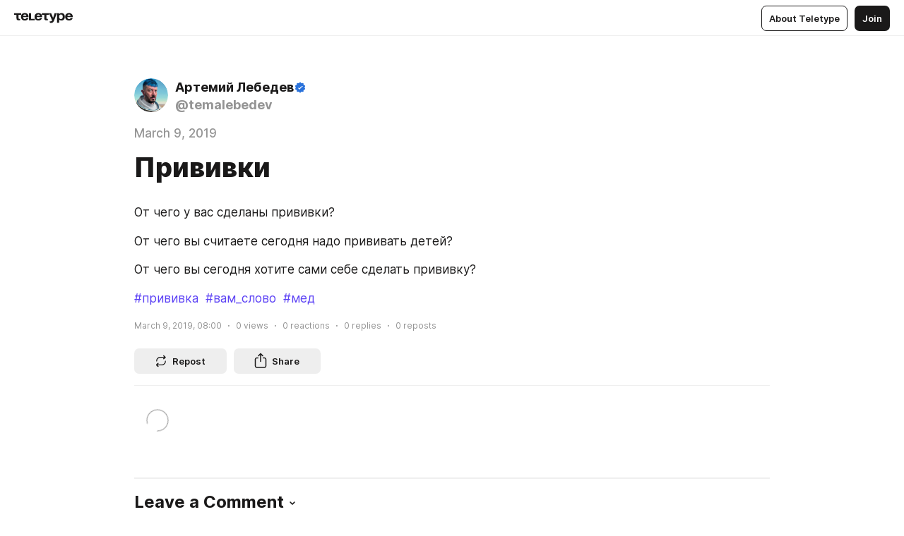

--- FILE ---
content_type: application/javascript
request_url: https://teletype.in/static/ServiceAds.2d95e9be.js
body_size: 1079
content:
import{ar as f,V as p,_ as w,B as k,ah as $,bz as b,X as A,bS as l,ad as y,G as u,H as B,o,l as d,w as g,f as c,I as m,O as S,N as T,g as a,t as h,F as C,K as L,j as _,n as M}from"./index.840c5e98.js";import"./momentDate.ca04cb12.js";const z={components:{Modal:f,IconButton:p,Link:w,Button:k},data:function(){return{touch:{state:!1,delta:0},scrolled:!1}},computed:{items:function(){return this.$store.getters["service_ads/items"]},length:function(){return this.items.length},show:function(){return this.length>0},ads:function(){return $(this.items,e=>{var i,s,r;return i=this.i18n.l,r=this.i18n.d.lang,s={title:null,text:null,link:null,button:null,date:null},A(s,function(v,n){if(s[n]=l(e,`locales.${i}.${n}`),!s[n])return s[n]=l(e,`locales.${r}.${n}`)}),l(e,`locales.${i}.image`)?(s.image=l(e,`locales.${i}.image`),s.image_width=l(e,`locales.${i}.image_width`),s.image_height=l(e,`locales.${i}.image_height`)):l(e,`locales.${r}.image`)&&(s.image=l(e,`locales.${r}.image`),s.image_width=l(e,`locales.${r}.image_width`),s.image_height=l(e,`locales.${r}.image_height`)),(e.published_at||e.created_at)&&(s.date=y(e.published_at||e.created_at).locale(i).format("LL")),s})}},watch:{show:{handler:function(){if(this.show)return this.read()},immediate:!0}},methods:{read:function(){var e,i;if(e=(i=b(this.items))!=null?i.id:void 0,e)return this.$store.dispatch("service_ads/readAll",e)},close:function(){return this.$store.commit("service_ads/clear")},onScroll:function(){var e;return this.scrolled=((e=this.$refs.container)!=null?e.scrollTop:void 0)>0},onTouch:function(e){return this.touch.state=e!=="end"},onTouchMove:function(e){return this.touch.delta=e}}},D={class:"serviceAds__header"},H={class:"serviceAds__content"},I={key:0,class:"serviceAds__content_date"},N={class:"serviceAds__content_title"},V=["innerHTML"],E={class:"serviceAds__action"},F=["src","width","height"],j={key:1,class:"serviceAds__art"},G=["src","width","height"];function K(e,i){const s=u("Button"),r=u("Link"),v=u("Modal"),n=B("touch");return o(),d(v,{show:e.show,backdrop:"dark",width:"medium",fullscreen:"mobile","position-mobile":"bottom",height:"scroll",onClose:e.close},{default:g(()=>[e.show?(o(),c("div",{key:0,class:m(["serviceAds",{m_scrolled:e.scrolled,m_touching:e.touch.state}]),style:S({"margin-top":e.touch.state?`${65+e.touch.delta}px`:null})},[T((o(),c("div",D,[a("div",{class:m(["serviceAds__header_title",{m_hidden:e.scrolled}])},h(e.$t("popups.service_ads.title")),3),a("div",{class:m(["serviceAds__header_scrolltitle",{m_hidden:!e.scrolled}])},h(e.$t("popups.service_ads.title")),3)])),[[n,e.close,"swipe",{down:!0}],[n,e.onTouchMove,"move",{down:!0}],[n,e.onTouch]]),a("div",{class:"serviceAds__container",ref:"container",onScrollPassive:i[0]||(i[0]=(...t)=>e.onScroll&&e.onScroll(...t))},[(o(!0),c(C,null,L(e.ads,t=>(o(),c("div",{class:"serviceAds__item",key:t.id},[a("div",H,[t.date?(o(),c("div",I,h(t.date),1)):_("",!0),a("div",N,h(t.title),1),t.text?(o(),c("div",{key:1,class:"serviceAds__content_text text",innerHTML:t.text},null,8,V)):_("",!0),a("div",E,[t.link?(o(),d(s,{key:0,type:"filled",rounded:"",link:t.link,newTab:!0,label:t.button||e.$t("popups.service_ads.button")},null,8,["link","label"])):(o(),d(s,{key:1,type:"filled",rounded:"",label:t.button||e.$t("popups.service_ads.close"),onClick:e.close},null,8,["label","onClick"]))])]),t.image&&t.link?(o(),d(r,{key:0,class:"serviceAds__art",to:t.link,newTab:!0},{default:g(()=>[a("img",{class:"serviceAds__art_image",src:t.image,width:t.image_width,height:t.image_height},null,8,F)]),_:2},1032,["to"])):t.image?(o(),c("div",j,[a("img",{class:"serviceAds__art_image",src:t.image,width:t.image_width,height:t.image_height},null,8,G)])):_("",!0)]))),128))],544)],6)):_("",!0)]),_:1},8,["show","onClose"])}const X=M(z,[["render",K],["__scopeId","data-v-1eca47ae"]]);export{X as default};
